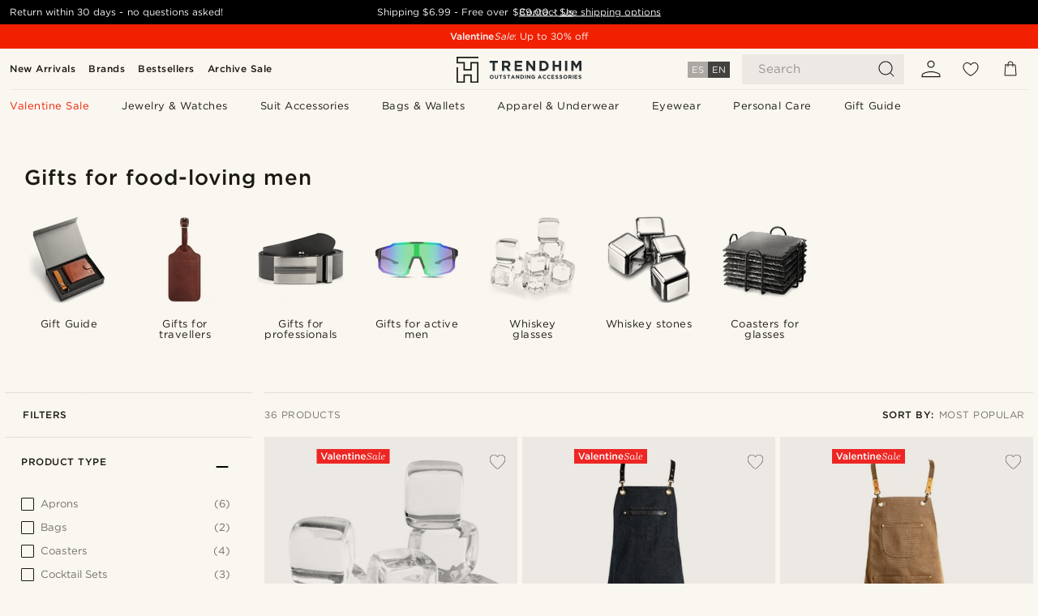

--- FILE ---
content_type: text/html; charset=utf-8
request_url: https://www.google.com/recaptcha/api2/aframe
body_size: 268
content:
<!DOCTYPE HTML><html><head><meta http-equiv="content-type" content="text/html; charset=UTF-8"></head><body><script nonce="dlms_zKqRdPDj6qIA8Z_QQ">/** Anti-fraud and anti-abuse applications only. See google.com/recaptcha */ try{var clients={'sodar':'https://pagead2.googlesyndication.com/pagead/sodar?'};window.addEventListener("message",function(a){try{if(a.source===window.parent){var b=JSON.parse(a.data);var c=clients[b['id']];if(c){var d=document.createElement('img');d.src=c+b['params']+'&rc='+(localStorage.getItem("rc::a")?sessionStorage.getItem("rc::b"):"");window.document.body.appendChild(d);sessionStorage.setItem("rc::e",parseInt(sessionStorage.getItem("rc::e")||0)+1);localStorage.setItem("rc::h",'1769909070261');}}}catch(b){}});window.parent.postMessage("_grecaptcha_ready", "*");}catch(b){}</script></body></html>